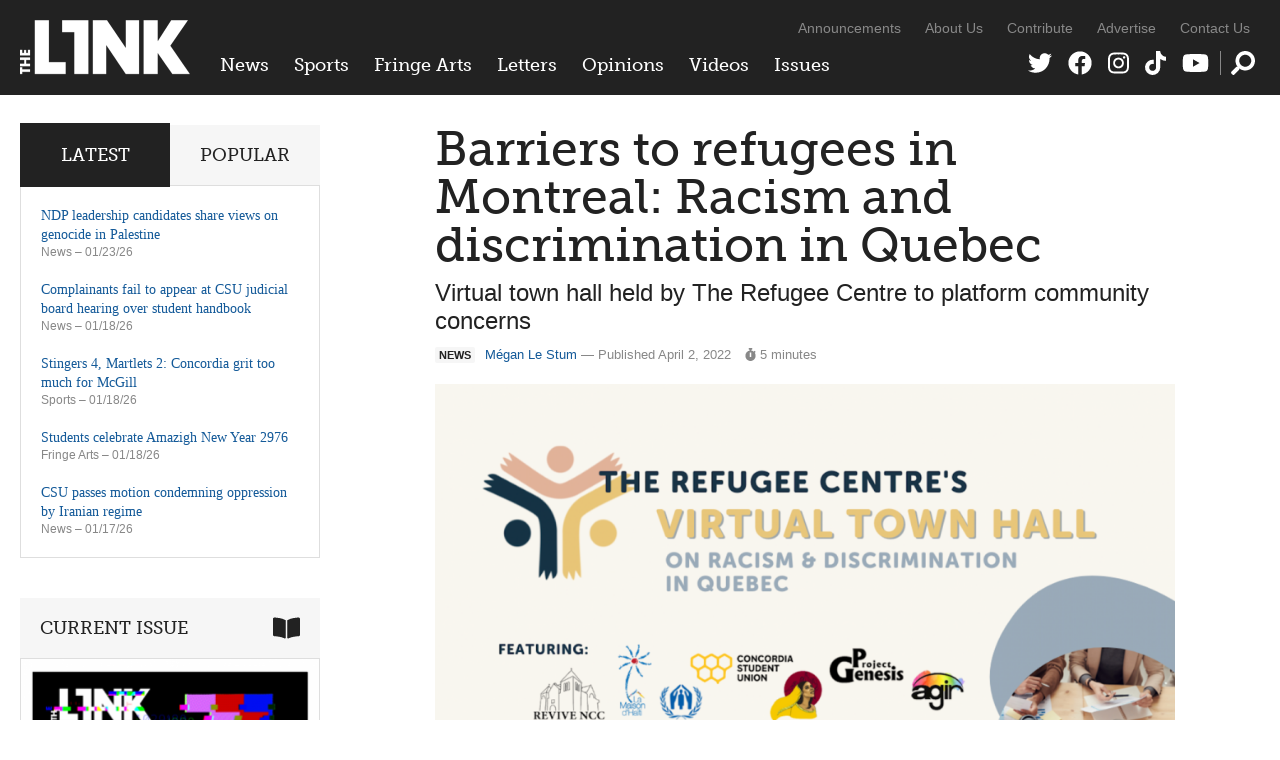

--- FILE ---
content_type: text/html; charset=UTF-8
request_url: https://thelinknewspaper.ca/article/barriers-to-refugees-in-montreal-racism-and-discrimination-in-quebec
body_size: 9659
content:
<!DOCTYPE html>
<html lang="en">
<head>
	<meta charset="utf-8" />
	<meta name="description" content="A virtual town hall was held by The Refugee Centre, voicing concerns regarding marginalization in healthcare, documentation and bureaucracy." />
	<meta name="thumbnail" content="https://thelinknewspaper.ca/images/articles/_resized/trc_townhall_graphic.png" />
	<meta name="viewport" content="width=device-width, initial-scale=1, maximum-scale=1" />	
	

	<meta property="og:title" content="Barriers to refugees in Montreal: Racism and discrimination in Quebec | News" />
	<meta property="og:description" content="A virtual town hall was held by The Refugee Centre, voicing concerns regarding marginalization in healthcare, documentation and bureaucracy." />
	<meta property="og:image" content="https://thelinknewspaper.ca/images/articles/_resized/trc_townhall_graphic.png" />
	<meta property="og:url" content="https://thelinknewspaper.ca/article/barriers-to-refugees-in-montreal-racism-and-discrimination-in-quebec" />
	<meta property="og:type" content="article" />
		
	<meta name="twitter:card" content="summary_large_image" />
	<meta name="twitter:site" content="@linknewspaper" />
	<meta name="twitter:title" content="Barriers to refugees in Montreal: Racism and discrimination in Quebec | News" />
	<meta name="twitter:description" content="A virtual town hall was held by The Refugee Centre, voicing concerns regarding marginalization in healthcare, documentation and bureaucracy." />
	<meta name="twitter:creator" content="@linknewspaper" />
	<meta name="twitter:image:src" content="https://thelinknewspaper.ca/images/articles/_resized/trc_townhall_graphic.png" />
	<meta name="twitter:domain" content="thelinknewspaper.ca" />

	<link rel="stylesheet" href="https://thelinknewspaper.ca/cache/35203d63fbd814be9e38f00d3260574b53bb6ac3.1610549953.css" media="all" />
	<!--[if lt IE 9]>
		<script src="/assets/js/html5shiv-min.js"></script>
	<![endif]-->	
	<!--[if lt IE 8]>
		<style type="text/css">.group{display:inline-block;}</style>
	<![endif]-->
	<link rel="alternate" type="application/rss+xml" href="/feed" title="The Link" />

	<script defer src="/assets/fa/fontawesome.min.js"></script>
	<script defer src="/assets/fa/brands.min.js"></script>
	<script defer src="/assets/fa/solid.min.js"></script>
	
	<script src="//use.typekit.net/bph8jts.js"></script>
	<script>try{Typekit.load();}catch(e){}</script>

	<title>Barriers to refugees in Montreal: Racism and discrimination in Quebec | News &ndash; The Link</title>
	
</head>
<body>	
	
	<div id="top">
		
		<header id="global-header" role="banner">
			<div class="wrapper group">
				
				<div id="logo">
					<a href="/"><img src="/assets/img/logo-2020.png" alt="The Link" /></a>
				</div>
	
				<div id="navs">
					<nav id="global-nav">
					<ul>
						<li><a href="/section/c/news">News</a>
						
							<ul class="dropdown group">
	<li>
		<a href="https://thelinknewspaper.ca/article/ndp-leadership-candidates-share-views-on-genocide-in-palestine">
		<img src="/images/made/images/articles/_resized/NDP_palestine_300_200_s_c1.png" class="border" alt="" />
		NDP leadership candidates share views on genocide in Palestine</a>
	</li>

						
							
	<li>
		<a href="https://thelinknewspaper.ca/article/complainants-fail-appear-csu-judicial-board-student-handbook">
		<img src="/images/made/images/articles/_resized/00.graphics.CSU.Naya_Hachwa_300_200_90_s_c1.jpeg" class="border" alt="" />
		Complainants fail to appear at CSU judicial board hearing over student handbook</a>
	</li>

						
							
	<li>
		<a href="https://thelinknewspaper.ca/article/csu-passes-motion-condemning-oppression-by-iranian-regime">
		<img src="/images/made/images/articles/_resized/00.graphics.CSU.Naya_Hachwa_300_200_90_s_c1.jpeg" class="border" alt="" />
		CSU passes motion condemning oppression by Iranian regime</a>
	</li>

						
							
	<li>
		<a href="https://thelinknewspaper.ca/article/montrealers-protest-iranian-people-call-for-media-coverage">
		<img src="/images/made/images/articles/_resized/07.news.Iran.Golestani.online_300_200_90_s_c1.JPG" class="border" alt="" />
		Montrealers protest in support of Iranian people, call for more media coverage</a>
	</li>

						
							
	<li>
		<a href="https://thelinknewspaper.ca/article/accounts-from-montreal-protesters-detail-police-violence">
		<img src="/images/made/images/articles/_resized/07.feature.news.police_brutality.Sean.print.Andrae_Lerone_Lewis._U2A8406_300_200_90_s_c1.jpg" class="border" alt="" />
		Accounts from Montreal protesters detail police violence</a>
	</li>

						
							
	<li>
		<a href="https://thelinknewspaper.ca/article/future-quebec-healthcare-bill-2">
		<img src="/images/made/images/articles/_resized/07.news.bill_2_.HST.print.Matthew_Daldalian.DSC01867_300_200_90_s_c1.jpg" class="border" alt="" />
		The future of Quebec healthcare following Bill 2</a>
	</li>
</ul>
						
						</li>
						<li><a href="/section/c/sports">Sports</a>
						
							<ul class="dropdown group">
	<li>
		<a href="https://thelinknewspaper.ca/article/stingers-4-martlets-2-concordia-grit-too-much-for-mcgill">
		<img src="/images/made/images/articles/_resized/07.sports.WHKYvsMCG.samuel.online.Ines_Talis.IT__0543_300_200_90_s_c1.jpg" class="border" alt="" />
		Stingers 4, Martlets 2: Concordia grit too much for McGill</a>
	</li>

						
							
	<li>
		<a href="https://thelinknewspaper.ca/article/sky-sports-halo-a-for-the-girls-movement-gone-wrong">
		<img src="/images/made/images/articles/_resized/07_SPORTS_SkySportsHalo_NayaHachwa_300_200_s_c1.png" class="border" alt="" />
		Sky Sports Halo: A &#8216;for the girls&#8217; movement gone wrong</a>
	</li>

						
							
	<li>
		<a href="https://thelinknewspaper.ca/article/sports-fandom-no-longer-needs-to-be-attached-to-where-youre-from">
		<img src="/images/made/images/articles/_resized/07_SPORTS_SportsMediaFandom_LuciaCastroGiron_300_200_90_s_c1.jpeg" class="border" alt="" />
		Sports fandom no longer needs to be attached to where you’re from</a>
	</li>

						
							
	<li>
		<a href="https://thelinknewspaper.ca/article/how-le-nadia-is-building-connections-in-womens-sports">
		<img src="/images/made/images/articles/_resized/07.sports.Le_Nadia.Marisa.print.Andy_Brunet.IMG_1006_(1)_300_200_90_s_c1.jpg" class="border" alt="" />
		How Le Nadia is building connections in women’s sports</a>
	</li>

						
							
	<li>
		<a href="https://thelinknewspaper.ca/article/mcgill-athletic-cuts-set-to-affect-concordia-competition">
		<img src="/images/made/images/articles/_resized/07.sports.McGill_Athletics.Sam.print.Daniel_Gonzalez.1U5A5508_300_200_90_s_c1.jpg" class="border" alt="" />
		McGill athletic cuts set to affect Concordia competition</a>
	</li>

						
							
	<li>
		<a href="https://thelinknewspaper.ca/article/azzurri-10-stingers-0-italy-swarms-concordia">
		<img src="/images/made/images/articles/_resized/20251213-_U2A0920_300_200_90_s_c1.jpg" class="border" alt="" />
		Azzurri 10, Stingers 0: Italy swarms Concordia</a>
	</li>
</ul>
						
						</li>
						<li><a href="/section/c/arts">Fringe Arts</a>
						
							<ul class="dropdown group">
	<li>
		<a href="https://thelinknewspaper.ca/article/students-celebrate-amazigh-new-year-2976">
		<img src="/images/made/images/articles/_resized/07.fringe.yennayer.Racha.online.Racha.P1012215_300_200_90_s_c1.jpg" class="border" alt="" />
		Students celebrate Amazigh New Year 2976</a>
	</li>

						
							
	<li>
		<a href="https://thelinknewspaper.ca/article/your-2026-horoscope">
		<img src="/images/made/images/articles/_resized/Sex_Horoscopes_300_200_90_s_c1.jpg" class="border" alt="" />
		Your 2026 horoscope</a>
	</li>

						
							
	<li>
		<a href="https://thelinknewspaper.ca/article/the-power-of-small-scale-art">
		<img src="/images/made/images/articles/_resized/PC090134_300_200_90_s_c1.jpg" class="border" alt="" />
		The power of small-scale art</a>
	</li>

						
							
	<li>
		<a href="https://thelinknewspaper.ca/article/uncertainly-clear">
		<img src="/images/made/images/articles/_resized/07_FRINGE_Uncertainty_NayaHachwa_300_200_90_s_c1.jpg" class="border" alt="" />
		Uncertainly Clear</a>
	</li>

						
							
	<li>
		<a href="https://thelinknewspaper.ca/article/old-school-is-the-new-house">
		<img src="/images/made/images/articles/_resized/472139985_10161952995919795_2541852763382060593_n_300_200_90_s_c1.jpg" class="border" alt="" />
		Old school is the new house</a>
	</li>

						
							
	<li>
		<a href="https://thelinknewspaper.ca/article/a-softer-way-back-to-creativity">
		<img src="/images/made/images/articles/_resized/image3_300_200_90_s_c1.jpeg" class="border" alt="" />
		A softer way back to creativity</a>
	</li>
</ul>
						
						</li>
						<li><a href="/section/c/letters">Letters</a>
						
							<ul class="dropdown group">
	<li>
		<a href="https://thelinknewspaper.ca/article/letter-to-the-editor-what-you-also-need-to-know-to-get-the-full-story">
		<img src="/images/made/images/articles/_resized/letters_440_392_90_(1)_300_200_90_s_c1.jpg" class="border" alt="" />
		Letter to the Editor: What you also need to know to get the full story</a>
	</li>

						
							
	<li>
		<a href="https://thelinknewspaper.ca/article/open-letter-fedup-campaign-goes-all-in-on-abolishing-aramark">
		<img src="/images/made/images/articles/_resized/fedupgroup_300_200_90_s_c1.jpg" class="border" alt="" />
		Open Letter: FedUp Campaign goes ‘All In’ on abolishing Aramark</a>
	</li>

						
							
	<li>
		<a href="https://thelinknewspaper.ca/article/open-letter-we-now-declare-the-hive-a-police-free-zone">
		<img src="/images/made/images/articles/_resized/299321998_450527770421357_2021197585412293980_n_300_200_90_s_c1.jpg" class="border" alt="" />
		Open Letter: We now declare The Hive a police-free zone</a>
	</li>

						
							
	<li>
		<a href="https://thelinknewspaper.ca/article/letter-to-the-editor">
		<img src="/images/made/images/articles/_resized/letters_440_392_90_(1)_300_200_90_s_c1.jpg" class="border" alt="" />
		Letter to the Editor</a>
	</li>

						
							
	<li>
		<a href="https://thelinknewspaper.ca/article/letter-platforming-hate-is-unacceptable">
		<img src="/images/made/images/articles/_resized/letters_440_392_90_(1)_300_200_90_s_c1.jpg" class="border" alt="" />
		Letter: Platforming hate is unacceptable</a>
	</li>

						
							
	<li>
		<a href="https://thelinknewspaper.ca/article/concordia-alumni-letter-in-solidarity-with-palestinians">
		<img src="/images/made/images/articles/_resized/letters_440_392_90_(1)_300_200_90_s_c1.jpg" class="border" alt="" />
		Concordia Alumni Letter in Solidarity with Palestinians</a>
	</li>
</ul>
						
						</li>
						<li><a href="/section/c/opinions">Opinions</a>
						
							<ul class="dropdown group">
	<li>
		<a href="https://thelinknewspaper.ca/article/your-2026-horoscope">
		<img src="/images/made/images/articles/_resized/Sex_Horoscopes_300_200_90_s_c1.jpg" class="border" alt="" />
		Your 2026 horoscope</a>
	</li>

						
							
	<li>
		<a href="https://thelinknewspaper.ca/article/u.s-imperialism-knows-no-bounds">
		<img src="/images/made/images/articles/_resized/07_EDITORIAL_NayaHachwa_Online_300_200_90_s_c1.jpg" class="border" alt="" />
		Editorial: U.S. imperialism knows no bounds</a>
	</li>

						
							
	<li>
		<a href="https://thelinknewspaper.ca/article/when-solidarity-is-selective-silence-becomes-political">
		<img src="/images/made/images/articles/_resized/07_OPS_Iran_NayaHachwa_300_200_90_s_c1.jpg" class="border" alt="" />
		When solidarity is selective, silence becomes political</a>
	</li>

						
							
	<li>
		<a href="https://thelinknewspaper.ca/article/social-culture-have-you-awakened-your-ai-yet">
		<img src="/images/made/images/articles/_resized/07_OPS_Robotheism_CarmenWile_300_200_90_s_c1.jpg" class="border" alt="" />
		Social (Cult)ure: Have you awakened your AI yet?</a>
	</li>

						
							
	<li>
		<a href="https://thelinknewspaper.ca/article/stop-making-students-pay-to-work">
		<img src="/images/made/images/articles/_resized/07_OPS_Internships_Kaz_300_200_90_s_c1.jpg" class="border" alt="" />
		Stop making students pay to work</a>
	</li>

						
							
	<li>
		<a href="https://thelinknewspaper.ca/article/the-hidden-politics-of-learning">
		<img src="/images/made/images/articles/_resized/07_OPS_Education_AnthonyNapoli_300_200_s_c1.png" class="border" alt="" />
		The hidden politics of learning</a>
	</li>
</ul>
						
						</li>
						<li><a href="/videos">Videos</a>
						
							<ul class="dropdown group">
							<li>
								<a href="https://thelinknewspaper.ca/videos/view/beads-for-landback">
								<img src="/images/made/images/thumbnails/_resized/1thumbdes_(1)_300_200_s_c1.png" class="border" alt="" />
								Beads for Landback</a>
							</li>
						
						
							
							<li>
								<a href="https://thelinknewspaper.ca/videos/view/arsaniq-deer-interview">
								<img src="/images/made/images/thumbnails/_resized/1824EE5B-E16E-490F-A086-C42018DAA917_300_200_90_s_c1.jpeg" class="border" alt="" />
								Arsaniq Deer Interview</a>
							</li>
						
						
							
							<li>
								<a href="https://thelinknewspaper.ca/videos/view/loneliness-on-concordias-campus">
								<img src="/images/made/images/thumbnails/_resized/Screenshot_2024-12-03_at_8.01.02 PM_(1)_300_200_s_c1.png" class="border" alt="" />
								Loneliness On Concordia&#8217;s Campus</a>
							</li>
						
						
							
							<li>
								<a href="https://thelinknewspaper.ca/videos/view/tuition-hikes-aftermath">
								<img src="/images/made/images/thumbnails/_resized/Screenshot_2024-12-02_at_10.57.32 PM_300_200_s_c1.png" class="border" alt="" />
								Tuition Hikes Aftermath</a>
							</li>
						
						
							
							<li>
								<a href="https://thelinknewspaper.ca/videos/view/shibari-night-at-tension-mtl">
								<img src="/images/made/images/thumbnails/_resized/ytyrt_300_200_s_c1.png" class="border" alt="" />
								Shibari Night at Tension MTL</a>
							</li>
						
						
							
							<li>
								<a href="https://thelinknewspaper.ca/videos/view/new-social-housing-chinatown">
								<img src="/images/made/images/thumbnails/_resized/Untitled_design_(2)_300_200_s_c1.png" class="border" alt="" />
								New Social Housing in Chinatown</a>
							</li>
						</ul>
						
						</li>
						<li class="nav-issues"><a href="/back-issues">Issues</a>
						
							<ul class="dropdown group">
							<li>
								<a href="https://thelinknewspaper.ca/back-issues/read/volume-46-issue-7">
								<img src="/images/made/images/issues/_resized/Screenshot_2026-01-13_013044_300_400_c1.png" class="border" alt="" />
								Volume 46, Issue 7</a>
							</li>
						
						
							
							<li>
								<a href="https://thelinknewspaper.ca/back-issues/read/volume-46-issue-6">
								<img src="/images/made/images/issues/_resized/Screenshot_(42)_300_400_c1.png" class="border" alt="" />
								Volume 46, Issue 6</a>
							</li>
						
						
							
							<li>
								<a href="https://thelinknewspaper.ca/back-issues/read/volume-46-issue-5">
								<img src="/images/made/images/issues/_resized/Screenshot_(41)_300_400_c1.png" class="border" alt="" />
								Volume 46, Issue 5</a>
							</li>
						
						
							
							<li>
								<a href="https://thelinknewspaper.ca/back-issues/read/volume-46-issue-4">
								<img src="/images/made/images/issues/_resized/Screenshot_(37)_300_400_c1.png" class="border" alt="" />
								Volume 46, Issue 4</a>
							</li>
						
						
							
							<li>
								<a href="https://thelinknewspaper.ca/back-issues/read/volume-46-issue-3">
								<img src="/images/made/images/issues/_resized/Screenshot_(36)_300_400_c1.png" class="border" alt="" />
								Volume 46, Issue 3</a>
							</li>
						
						
							
							<li>
								<a href="https://thelinknewspaper.ca/back-issues/read/volume-46-issue-2">
								<img src="/images/made/images/issues/_resized/Screenshot_(33)_300_400_c1.png" class="border" alt="" />
								Volume 46, Issue 2</a>
							</li>
						</ul>
						
						</li>
					</ul>
				</nav>
					<nav id="secondary-nav">
					<ul>
						<li><a href="/blog">Announcements</a></li>
						<li><a href="/about">About Us</a></li>
						<li><a href="/contribute">Contribute</a></li>
						<li><a href="/advertise">Advertise</a></li>
						<li><a href="/contact">Contact Us</a></li>
					</ul>
				</nav>
					<nav id="social-nav">
					<ul>
						<li><a href="https://twitter.com/linknewspaper"><i class="fab fa-twitter" title="Twitter"></i></a></li>
						<li><a href="http://facebook.com/thelinknewspaper"><i class="fab fa-facebook" title="Facebook"></i></a></li>
						<li><a href="https://www.instagram.com/linknewspaper/"><i class="fab fa-instagram" title="Instagram"></i></a></li>
						<li><a href="https://www.tiktok.com/@thelinknewspaper"><i class="fab fa-tiktok" title="TikTok"></i></a></li>
						<li><a href="http://www.youtube.com/thelinknewspaper/"><i class="fab fa-youtube" title="YouTube"></i></a></li>
						<li class="nav-search"><a href="#search"><i class="fas fa-search" data-fa-transform="flip-h" title="Search Form"></i></a></li>
					</ul>
				</nav>
					<div role="search" class="search-form">
				<form id="search" method="post" action="https://thelinknewspaper.ca/"  >
<div class='hiddenFields'>
<input type="hidden" name="ACT" value="24" />
<input type="hidden" name="RES" value="20" />
<input type="hidden" name="meta" value="[base64]/eW0vB/h/+CkocTyqu90ZWxxCRPu2MGH1iFkA1ENOEXoloIvrNVprNjubbSg9aJXHS+PFHBuhfZJHTzxObkJ0SSr1qcKmSL+xgOjIJGbwsXh86r9SFogThIKhPvxy3+4woSaDfPvbJZBu8WnvONVi27fTPK06m/bhr1KvFq6t+cD7G5fZVhz4/Pjke5iYqq8yqb2lDrl/XJGxzOsBqVrYSTHRf+33sks2+7wOXShAl0EKcsqX4Ae5ejrsadyYSGsgxI5EDWGk4lWp0O6Jgzm0/O30xjtsefYqDrJGr6q/j0A==" />
<input type="hidden" name="site_id" value="1" />
<input type="hidden" name="csrf_token" value="4111c8f528e437bf5c19507e80a50c73350ca5eb" />
</div>


					<div>
						<i class="fas fa-times search-close" title="Close"></i>
						<input type="text" name="keywords" class="input" placeholder="Search The Link" />
						<button class="icon-btn"><i class="fas fa-search" data-fa-transform="flip-h" title="Search"></i></button>
					</div>
				</form>
				</div>
				</div>
			
			</div>
		</header>
		
		
		
	</div>
	
	
	
<div class="body wrapper group">	
	<main class="content">
		











	
	
		
	
	
		
		
	
	


	
	
	
	
	
		
	
	
		
	
	<article class="content-inner">

		<h1>Barriers to refugees in Montreal: Racism and discrimination in Quebec</h1>
		<h2 class="subhead">Virtual town hall held by The Refugee Centre to platform community concerns</h2>
		<p class="byline"><span class="topic-badge">News</span><a href="/author/megan-le-stum">Mégan Le Stum</a> &mdash; Published April 2, 2022 <span class="reading-time"><i class="fas fa-stopwatch"></i>5 minutes</span></p>
	
		
			
			<div class="entry-images full flexslider"><div class="slides group">
			
				<figure>
					<a href="https://thelinknewspaper.ca/images/made/images/articles/_resized/trc_townhall_graphic_900_461.png" rel="images" class="cb" title="A virtual town hall was held by The Refugee Centre, voicing concerns regarding marginalization in healthcare, documentation and bureaucracy. Graphic courtesy">
						<img src="/images/made/images/articles/_resized/trc_townhall_graphic_900_461.png" alt="" />
					</a>
					<figcaption>A virtual town hall was held by The Refugee Centre, voicing concerns regarding marginalization in healthcare, documentation and bureaucracy. Graphic courtesy The Refugee Centre</figcaption>
				</figure>
			</div></div>
			
		
		
		
			
				
		<div class="intro">
			<p>Community organizers rallied at the Concordia-based Refugee Centre&rsquo;s town hall on March 31 to hear the concerns of the Montreal community and draft their advocacy goals to better support Montreal refugees.</p>

		</div>
	
	
	
	
		
	
		<p>The town hall consisted of community actors from Project Genesis, Revive NCC, South Asian Women&rsquo;s Centre, United Nations Refugee Agency, and Action LGBTQIA+ avec les Immigrant.e.s et R&eacute;fugi&eacute;.e.s. The livestream was hosted on Facebook and provided automated live transcription.</p>

<p>&ldquo;The main goal is providing opportunities for guest speakers to be able to speak on that they are working &hellip; and to discuss their experience with racism and discrimination and providing suggestions for policy and community action,&rdquo; explained Lauren Paquay the Outreach Coordinator at TRC.</p>

<p><strong>Health care access barriers</strong></p>

<p>The main concerns raised were the lack of access to health care and systemic discrimination when health care is available.</p>

<p>Ghazala Munawar from the SAWC explained many of the community centre&rsquo;s members were unable to find therapists due to language barriers and a shortage of therapists in the Quebec system.&nbsp;</p>

<p>&ldquo;Doctors are asking us [to offer therapy]. We are not trained therapists, we are community workers,&rdquo; stated Munawar about the lack of available mental health therapists in the health care system.&nbsp;</p>

<p>Safety when navigating the health care system was of particular concern for individuals at the intersection of multiple marginalized identities. Refugees experience marginalization because of their status, but queerness and racialization make navigating the process all the more treacherous.</p>

	
	
	
		
	
	
		
		<blockquote class="pullquote">
			“Doctors are asking us [to offer therapy]. We are not trained therapists, we are community workers.&#8221;
			<cite>&mdash; Ghazala Munawar</cite>
		</blockquote>
		
	
	
		
	
		<p>These safety concerns led to volunteers from AGIR, an organization that supports LGBTQIA+ refugees and immigrants, accompanying a record number of patients to their medical appointments to reassure and assist them.&nbsp;&nbsp;</p>

<p>Iyan from AGIR noted that he was faced with a lot of impatience when he asked for an explanation regarding medical terms for racialized patients. &ldquo;[The nurse] was looking at us as if we were stupid,&rdquo; he said on his experience accompanying community members.&nbsp;&nbsp;</p>

<p><strong>Identity and the power to revoke it</strong></p>

<p>The concept of self-identity and the seizure of documents of identification in a refugee&rsquo;s asylum-seeking process was central to this discussion.</p>

<p>Abdulla Daoud, host and executive director of TRC, notes that in order to be granted asylum refugees must leave behind all forms of identification from their home. &ldquo;If they come with a passport or a national ID card that&rsquo;s taken from them by the [Canadian Border Services Agency] and they are given a brown paper which is their only form of identity,&rdquo; explained Daoud.</p>

<p>The Refugee Protection Claimant Document, also referred to as the brown paper, is what gives a refugee access to health care coverage. Daoud said the main caveat with this document is that it is not accepted across all Canadian clinics and when it is recognized, few health care professionals are aware of its existence.</p>

	
	
	
		
	
	
		
		<blockquote class="pullquote">
			“There are plenty of days in my life where I don’t feel Quebecois because I’m not meant to feel Quebecois because it’s an identity centered around exclusion.”
			<cite>&mdash; Jared Roboz</cite>
		</blockquote>
		
	
	
		
	
		<p>&ldquo;The issue is that the health care workers don&rsquo;t know that they are allowed to provide these services,&rdquo; attendee Anissa Khan added. &ldquo;Health care practitioners need additional training on the social,&nbsp;economic and cultural contexts of patients.&rdquo;</p>

<p>The bureaucratic process involved with processing the brown paper &ndash; as opposed to a provincial medical card &ndash; leads to overworked health care professionals avoiding to offer certain medical services. When combined with refugees being seen as a societal burden, it leads to additional barriers.&nbsp;</p>

<p>&ldquo;Refugees are seen as a burden. They&rsquo;re seen as a charity case,&rdquo; Daoud stated. He emphasized that it is often forgotten that refugees are forced to leave their homes; many&nbsp;do not foresee&nbsp;their arrivals&nbsp;to Canada.&nbsp;&nbsp;</p>

<p>This othering process resonated with other community actors present.&nbsp;</p>

<p>&ldquo;I didn&rsquo;t have the sense of belonging. I didn&rsquo;t feel like I was African enough because I was born here. I didn&rsquo;t feel like I was Canadian enough because I wasn&rsquo;t fully from here according to the standards of Canadian identity,&rdquo; recounted Sandra Mouafo, the Equity, Diversity, and Inclusion advisor for the Concordia Student Union, &ldquo;I was waiting for a permission, an invitation to speak on my own behalf.&rdquo;</p>

<p>&ldquo;There are plenty of days in my life where I don&rsquo;t feel Quebecois because I&rsquo;m not meant to feel Quebecois because it&rsquo;s an identity centred around exclusion,&rdquo; added Jared Roboz from Revive NCC.</p>

<p><strong>Excessive bureaucracy: Yet another barrier</strong></p>

<p>The cycle of poverty and incessant fatigue that comes with refugee status is only worsened by excessive bureaucratic processes involved with the identity.</p>

<p>&ldquo;It is unbelievable the amount of paperwork that is necessary for people who are barely able to subsist. The more that becomes difficult, the more you are surveyed, the more you are policed and criminalized. The more bureaucratic it becomes,&rdquo; stated Anne Favory from Project Genesis.&nbsp;</p>

<p>The bureaucracy necessary to engage in Canadian society often deters refugees from pursuing opportunity.&nbsp;</p>

<p>&ldquo;We are seeing tons of nurses coming from India who have been selected on the basis of their career and education. When they come here, the process of going back and getting their degrees accepted, getting the evaluation and [reaching] Canadian standards&mdash;it&rsquo;s so difficult,&rdquo; Munawar added.</p>

<p>For some, their SIN alone can be enough to halt their job search process. The SIN on brown papers always begin with the number nine. Employers can use this pattern to identify refugees and discriminate in the hiring process.&nbsp;</p>

<p>&ldquo;Canada is the land of opportunity, but what are opportunities if you can&rsquo;t actually access any of them,&rdquo; said Mouafo.</p>

	
	
	
	

		
		
		
				
		

		<!-- AddThis Button BEGIN -->
<div class="addthis_toolbox addthis_default_style ">
<a class="addthis_button_facebook_like" fb:like:layout="button_count"></a>
<a class="addthis_button_tweet"></a>
<a class="addthis_counter addthis_pill_style"></a>
</div>
<script type="text/javascript" src="//s7.addthis.com/js/300/addthis_widget.js#pubid=ra-51e990ab7b3d5c97"></script>
<!-- AddThis Button END -->
		

	</article>
	
		
	
	


	</main>	
	<div class="sidebar">

	<div class="block widgets-block">
		<ul class="tabs group">
			<li><a href="#latest" class="active">Latest</a></li>
			<li><a href="#popular">Popular</a></li>
		</ul>
		<ul id="latest" class="widget-list">
		
			<li>
				<a href="https://thelinknewspaper.ca/article/ndp-leadership-candidates-share-views-on-genocide-in-palestine">NDP leadership candidates share views on genocide in Palestine</a>
				<p class="sidebar-byline"><a href="https://thelinknewspaper.ca/section/c/news">News</a> &ndash; 01/23/26</p>
				<!-- 718 views -->
			</li>
		
			<li>
				<a href="https://thelinknewspaper.ca/article/complainants-fail-appear-csu-judicial-board-student-handbook">Complainants fail to appear at CSU judicial board hearing over student handbook</a>
				<p class="sidebar-byline"><a href="https://thelinknewspaper.ca/section/c/news">News</a> &ndash; 01/18/26</p>
				<!-- 1148 views -->
			</li>
		
			<li>
				<a href="https://thelinknewspaper.ca/article/stingers-4-martlets-2-concordia-grit-too-much-for-mcgill">Stingers 4, Martlets 2: Concordia grit too much for McGill</a>
				<p class="sidebar-byline"><a href="https://thelinknewspaper.ca/section/c/sports">Sports</a> &ndash; 01/18/26</p>
				<!-- 947 views -->
			</li>
		
			<li>
				<a href="https://thelinknewspaper.ca/article/students-celebrate-amazigh-new-year-2976">Students celebrate Amazigh New Year 2976</a>
				<p class="sidebar-byline"><a href="https://thelinknewspaper.ca/section/c/arts">Fringe Arts</a> &ndash; 01/18/26</p>
				<!-- 1285 views -->
			</li>
		
			<li>
				<a href="https://thelinknewspaper.ca/article/csu-passes-motion-condemning-oppression-by-iranian-regime">CSU passes motion condemning oppression by Iranian regime</a>
				<p class="sidebar-byline"><a href="https://thelinknewspaper.ca/section/c/news">News</a> &ndash; 01/17/26</p>
				<!-- 1096 views -->
			</li>
		
		</ul>
		<ul id="popular" class="widget-list">
		
			
			<li>
				<a href="https://thelinknewspaper.ca/article/graduate-student-association-president-gone-rogue">Graduate Student Association president gone rogue</a>
				<p class="sidebar-byline"><a href="https://thelinknewspaper.ca/section/c/news">News</a> &ndash; 01/13/26</p>
				<!-- 1999 views -->
			</li>
			
			<li>
				<a href="https://thelinknewspaper.ca/article/concordia-university-presidents-salary">Concordia University president&#8217;s salary reaches $547,623</a>
				<p class="sidebar-byline"><a href="https://thelinknewspaper.ca/section/c/news">News</a> &ndash; 01/13/26</p>
				<!-- 1992 views -->
			</li>
			
			<li>
				<a href="https://thelinknewspaper.ca/article/montrealers-protest-iranian-people-call-for-media-coverage">Montrealers protest in support of Iranian people, call for more media coverage</a>
				<p class="sidebar-byline"><a href="https://thelinknewspaper.ca/section/c/news">News</a> &ndash; 01/15/26</p>
				<!-- 1742 views -->
			</li>
			
			<li>
				<a href="https://thelinknewspaper.ca/article/future-quebec-healthcare-bill-2">The future of Quebec healthcare following Bill 2</a>
				<p class="sidebar-byline"><a href="https://thelinknewspaper.ca/section/c/news">News</a> &ndash; 01/13/26</p>
				<!-- 1584 views -->
			</li>
			
			<li>
				<a href="https://thelinknewspaper.ca/article/the-power-of-small-scale-art">The power of small-scale art</a>
				<p class="sidebar-byline"><a href="https://thelinknewspaper.ca/section/c/arts">Fringe Arts</a> &ndash; 01/13/26</p>
				<!-- 1345 views -->
			</li>
			
		
		</ul>
	</div>
	
	
	
		
				
	<div class="block issue-block">
		<h3>Current Issue<i class="fas fa-book-open"></i></h3>
		
			<a href="https://thelinknewspaper.ca/back-issues/read/volume-46-issue-7" title="View issue"><img src="/images/made/images/issues/Screenshot_2026-01-13_013044_600_825_s.png" class="border" alt="" /></a>
			<h4><a href="https://thelinknewspaper.ca/back-issues/read/volume-46-issue-7">Volume 46, Issue 7</a></h4>
		
	</div>
	
	
	<div class="block rect click-block">
		
			<div class="clicker Home Medium Rectangle Bottom (300 × 250), Section Medium Rectangle Bottom (300 × 250), Article Medium Rectangle Bottom (300 × 250)">
	<a href="https://thelinknewspaper.ca/advertise" data-position="Home Medium Rectangle Bottom (300 × 250), Section Medium Rectangle Bottom (300 × 250), Article Medium Rectangle Bottom (300 × 250)" data-identifier="ad-link-2024-25">
		<img src="/images/click/AD_AD_4.png" alt="" data-desktop-src="/images/click/AD_AD_4.png" data-mobile-src="/images/click/AD_AD_4.png" />
	</a>
</div>
		
	</div>
	
	
	
	<div class="block video-block">
		<h3>Video<i class="fab fa-youtube"></i></h3>
		<iframe width="200" height="113" src="https://www.youtube.com/embed/AWrRIZ46jFA?feature=oembed&controls=no&modestbranding=1&rel=0" frameborder="0" allow="accelerometer; autoplay; clipboard-write; encrypted-media; gyroscope; picture-in-picture; web-share" referrerpolicy="strict-origin-when-cross-origin" allowfullscreen title="Arsaniq Deer Interview"></iframe>
		<p><a href="https://thelinknewspaper.ca/videos/view/arsaniq-deer-interview">Arsaniq Deer Interview</a></p>
	</div>
	

		
		
	
					
</div>
	
			
	<div class="footer-grid related">
		<h2>Related Reading</h2>
		<ul class="grid group">
			<li>
			
				<span class="topic-badge">Opinions</span>
				<a href="/article/editorial-transphobes-can-catch-these-hands">
				
					<img src="/images/made/images/articles/01.ops.bindman.editorial_(1)_600_375_s_c1.png" alt="" />
				
				</a>
				<h3><a href="/article/editorial-transphobes-can-catch-these-hands">Editorial: Transphobes can catch these hands</a></h3>
				<p class="byline">The Link &ndash; October 3, 2023</p>
			
			</li>
	

	
			<li>
			
				<span class="topic-badge">News</span>
				<a href="/article/burnt-out-healthcare-staff-are-holding-park-extensions-overwhelmed-system-together">
				
					<img src="/images/made/images/articles/Volume_42/News/IMG_0466_600_375_90_s_c1.JPG" alt="" />
				
				</a>
				<h3><a href="/article/burnt-out-healthcare-staff-are-holding-park-extensions-overwhelmed-system-together">Burnt-out healthcare staff are holding Park Extension’s overwhelmed system together</a></h3>
				<p class="byline">Iness Rifay &ndash; April 10, 2022</p>
			
			</li>
	

	
			<li>
			
				<span class="topic-badge">Opinions</span>
				<a href="/article/mental-health-support-lacking-for-mena-students">
				
					<img src="/images/made/images/articles/11_OPS_MENA_JudeM_600_375_90_s_c1.jpeg" alt="" />
				
				</a>
				<h3><a href="/article/mental-health-support-lacking-for-mena-students">Mental Health Support lacking for MENA Students</a></h3>
				<p class="byline">Amira Berdouk &ndash; March 5, 2024</p>
			
			</li>
	

	
			<li>
			
				<span class="topic-badge">Opinions</span>
				<a href="/article/sex-editorial-the-ideal-gay-body">
				
					<img src="/images/made/images/articles/image_600_375_s_c1.png" alt="" />
				
				</a>
				<h3><a href="/article/sex-editorial-the-ideal-gay-body">Sex Ed(itorial): The ideal gay body</a></h3>
				<p class="byline">Nelson Graves &ndash; March 19, 2024</p>
			
			</li>
	</ul>
	</div>

		
</div>
	
	

	<footer id="global-footer">
		<div class="wrapper group">
			<div class="footer-left">
				<ul>
					<li><a href="/blog">Announcements</a></li>
					<li><a href="/about">About Us</a></li>
					<li><a href="/advertise">Advertise</a></li>
					<li><a href="/contribute">Contribute</a></li>
					<li><a href="/back-issues">Archives</a></li>
					<li><a href="/contact">Contact Us</a></li>
					<li><a href="/feed">RSS</a></li>
				</ul>
				<p>All content &copy; 2026 The Link Publication Society Inc. <a href="#top">Top of Page</a></p>
			</div>
		</div>
	</footer>

	
	<script src="https://ajax.googleapis.com/ajax/libs/jquery/3.5.1/jquery.min.js"></script>
	<script src="https://thelinknewspaper.ca/cache/efd0e364c466808b3c547f478a0b645668779bbe.1607357287.js"></script>
	
	
	<script>window.twttr = (function(d, s, id) {
	  var js, fjs = d.getElementsByTagName(s)[0],
	    t = window.twttr || {};
	  if (d.getElementById(id)) return t;
	  js = d.createElement(s);
	  js.id = id;
	  js.src = "https://platform.twitter.com/widgets.js";
	  fjs.parentNode.insertBefore(js, fjs);
	
	  t._e = [];
	  t.ready = function(f) {t._e.push(f);};
	
	  return t;
	}(document, "script", "twitter-wjs"));</script>
	
	<script async src="https://www.googletagmanager.com/gtag/js?id=G-9SKR9MJZDC"></script>
	<script>
		window.dataLayer = window.dataLayer || []; 
		function gtag(){dataLayer.push(arguments);}
		gtag('js', new Date());
		gtag('config', 'G-9SKR9MJZDC');
	</script>

</body>
</html>